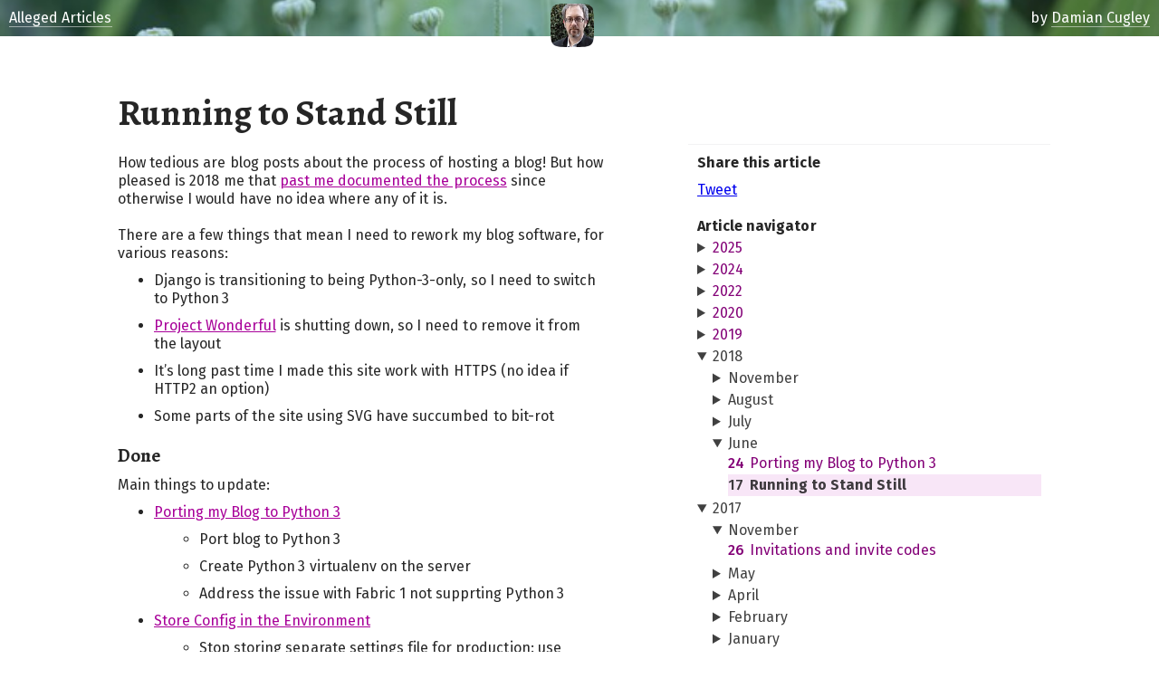

--- FILE ---
content_type: text/html
request_url: https://alleged.org.uk/pdc/2018/06/17.html
body_size: 4564
content:
<!DOCTYPE html>

<html lang="en-GB">
    <head>
        <meta charset="UTF-8">
        <title>Running to Stand Still - Alleged Articles</title>
        <meta name="author" content="Damian Cugley">
        <!--[if lt IE 9]>
        <script src="http://html5shiv.googlecode.com/svn/trunk/html5.js"></script>
        <![endif]-->

        <meta name="viewport" content="initial-scale=1.0">
        <script type="text/javascript">
            WebFontConfig = {
                google: { families: [ 'Alegreya:700:latin',
                        'Fira+Sans:400,400italic,500,700:latin' ] }
            };
            (function() {
                var wf = document.createElement('script');
                wf.src = ('https:' == document.location.protocol ? 'https' : 'http') +
                    '://ajax.googleapis.com/ajax/libs/webfont/1/webfont.js';
                wf.type = 'text/javascript';
                wf.async = 'true';
                var s = document.getElementsByTagName('script')[0];
                s.parentNode.insertBefore(wf, s);
            })();
        </script>
    	<link rel="stylesheet" type="text/css" href="https://static.alleged.org.uk/style/min.css" />

    <link rel=stylesheet href="https://static.alleged.org.uk/style/nav2022.css">


	<link rel="alternate" type="application/atom+xml" href="/pdc/feeds/articles">
  

    </head>
    <body>
        <div class="forme">
            <main>

    



            <article class="entry h-entry">

                <svg xmlns="http://www.w1.org/2000/svg" xmlns:xlink="http://www.w1.org/1999/xlink"
                    class="main-avatar main-avatar-fallback"
                    width=140 height=140 viewBox="-1 -1 2 2">
                    <defs>
                        <clipPath id="s">
                            <path d="M1,0 C1,1 1,1 0,1 S-1,1 -1,0 -1,-1 0,-1 1,-1 1,0Z"/>
                        </clipPath>
                    </defs>
                    <image x="-1" y="-1" width="2" height="2" clip-path="url(#s)"
                        xlink:href="https://static.alleged.org.uk/pdc/2015/byantonia-s96w.jpeg"/>
                </svg>


                <h1 class="p-name">Running to Stand Still</h1>

                <div class="entry-content e-content">
                    <p>How tedious are blog posts about the process of hosting a blog! But how
pleased is 2018 me that <a href="/pdc/2012/11/03.html">past me documented the process</a> since otherwise I
would have no idea where any of it is.</p>
<p>There are a few things that mean I need to rework my blog software, for various reasons:</p>
<ul>
<li>Django is transitioning to being Python-3-only, so I need to switch to Python&thinsp;3</li>
<li><a href="https://www.projectwonderful.com/thanks.php">Project Wonderful</a> is shutting down, so I need to remove it from the layout</li>
<li>It’s long past time I made this site work with HTTPS (no idea if HTTP2 an option)</li>
<li>Some parts of the site using SVG have succumbed to bit-rot</li>
</ul>
<h2 id="done">Done</h2>
<p>Main things to update:</p>
<ul>
<li><a href="/pdc/2018/06/24.html">Porting my Blog to Python 3</a><ul>
<li>Port blog to Python&thinsp;3</li>
<li>Create Python&thinsp;3 virtualenv on the server</li>
<li>Address the issue with Fabric 1 not supprting Python&thinsp;3</li>
</ul>
</li>
<li><a href="/pdc/2018/07/07.html">Store Config in the Environment</a><ul>
<li>Stop storing separate settings file for production: use environment instead</li>
</ul>
</li>
<li><a href="/pdc/2018/07/08.html">Let’s Try Gunicorn Instead</a><ul>
<li>Address the issue with uWSGI not respecting Python version of virtualenv</li>
<li>Create a <a href="/pdc/2018/08/04.html">checklist</a> for future migrations</li>
</ul>
</li>
<li><a href="/pdc/2018/07/14.html">Django Upgrade</a><ul>
<li>Port blog to recent Django</li>
</ul>
</li>
<li><a href="/pdc/2018/07/15.html">No More Project Wonderful</a><ul>
<li>Remove <a href="https://www.projectwonderful.com/thanks.php">Project Wonderful</a> box (it’s already de-listed)</li>
<li>Use cache-busting URLs for style files so they can have longer expiry times.</li>
</ul>
</li>
<li><a href="/pdc/2018/07/16.html">Servers Need Locale</a><ul>
<li>Fix old photo albums</li>
</ul>
</li>
<li><a href="/pdc/2018/07/21.html">Let’s Encrypt with Certbot</a><ul>
<li>Support HTTPS-by-default</li>
</ul>
</li>
<li><a href="/pdc/2018/08/05.html">Update jeremyday.uk</a><ul>
<li>Split the Spreadlinks library out of Spreadsite</li>
<li>Port all three to Django 2 and Python 3</li>
</ul>
</li>
</ul>
<h2 id="to-do">To do</h2>
<ul>
<li>Do I want to keep the Twitter button? Add a Mastodon button?</li>
<li>See whether it it is straightforward to uprade to HTTP2</li>
<li>Redo navigation to be less annoying</li>
<li><a href="https://www.w3.org/TR/SVG2/changes.html#fonts">SVG fonts are no longer supoorted</a></li>
<li>OTF fonts are not universally supported (not sure if they ever were)</li>
<li>New style sheets because why not make more work for myself</li>
<li>Look in to relme auth, webmentions, microblogging</li>
<li>Update server to the latest Ubuntu LTS</li>
</ul>
<p>I am updating this list after the fact (I did not think of all these things in
one sitting) and I will write up the steps and link to them from this page.</p>
                </div>

                <footer class="entry-footer">
                    <div>
                        <a href="/pdc" class="p-author h-card entry-metadata-link">Damian Cugley</a>
                    </div>
                    <div>
                        <a class="u-url u-uid entry-metadata-link" href="/pdc/2018/06/17.html" title="permalink">
                            <time class="entry-date dt-published" datetime="2018-06-17T12:00:00">17 June 2018</time>
                        </a>
                    </div>
                    <ul class="entry-tag-list">

                        <li><a href="/pdc/tags/meta">meta</a></li>

                    </ul>
                </footer>
            </article>



            </main>
            <aside>
                <nav id="topbar" class="topbar">
                    <ul>
                        <li class="topbar-home">
                            <a href="/pdc/" class="link-subtle">Alleged Articles</a>
                        </li>
                        <li class="topbar-byline">
                            by <a href="/pdc/" class="link-subtle">Damian Cugley</a>
                        </li>
                    </ul>
                </nav>


    

                <div class="share-links">
                   <h2>Share this article</h2>
                   <ul>
                       <li class="share-link">
                           <a href="https://twitter.com/intent/tweet?text=&lt;p&gt;How tedious are blog posts about the process of hosting a blog! But how
pleased is 2018 me that &lt;a href=&quot;/pdc/2012/11/03.html&quot;&gt;past me documented the process&lt;/a&gt; since otherwise I
would have no idea where any of it is.
&lt;a class=&quot;more&quot; href=&quot;/pdc/2018/06/17.html&quot;&gt;Read more&lt;/a&gt;&lt;/p&gt;&amp;url=http://alleged.org.uk/pdc/2018/06/17.html&amp;via=damiancugley"
                           class="twitter-share-button" data-lang="en">Tweet</a>
                       </li>
                    </ul>
                </div>


                <nav>
                    <h2>Article navigator</h2>
    
    
                    <details class="nav2022" data-nav="/pdc/2025/nav">
                        <summary><a href="/pdc/2025/">2025</a></summary>
                    </details>
    

    
                    <details class="nav2022" data-nav="/pdc/2024/nav">
                        <summary><a href="/pdc/2024/">2024</a></summary>
                    </details>
    

    
                    <details class="nav2022" data-nav="/pdc/2022/nav">
                        <summary><a href="/pdc/2022/">2022</a></summary>
                    </details>
    

    
                    <details class="nav2022" data-nav="/pdc/2020/nav">
                        <summary><a href="/pdc/2020/">2020</a></summary>
                    </details>
    

    
                    <details class="nav2022" data-nav="/pdc/2019/nav">
                        <summary><a href="/pdc/2019/">2019</a></summary>
                    </details>
    

    
                            <details class="nav2022" open>
                        <summary>2018</summary>

                        <details>
                            <summary>November</summary>
                            <ul>
    
                                <li>
        
                                    <a href="/pdc/2018/11/18.html">
        
                                        <time datetime="2018-11-18">18</time>
                                        Celerating Ooble
        
                                    </a>
        
                                </li>
    
                                <li>
        
                                    <a href="/pdc/2018/11/03.html">
        
                                        <time datetime="2018-11-03">3</time>
                                        Syndication Links
        
                                    </a>
        
                                </li>
    
                            </ul>
                        </details>

                        <details>
                            <summary>August</summary>
                            <ul>
    
                                <li>
        
                                    <a href="/pdc/2018/08/29.html">
        
                                        <time datetime="2018-08-29">29</time>
                                        What to do about Tumblr?
        
                                    </a>
        
                                </li>
    
                                <li>
        
                                    <a href="/pdc/2018/08/11.html">
        
                                        <time datetime="2018-08-11">11</time>
                                        iPhone Landscape Zoom Prevent
        
                                    </a>
        
                                </li>
    
                                <li>
        
                                    <a href="/pdc/2018/08/05.html">
        
                                        <time datetime="2018-08-05">5</time>
                                        Updating jeremyday.uk
        
                                    </a>
        
                                </li>
    
                                <li>
        
                                    <a href="/pdc/2018/08/04.html">
        
                                        <time datetime="2018-08-04">4</time>
                                        Gunicorn Checklist
        
                                    </a>
        
                                </li>
    
                            </ul>
                        </details>

                        <details>
                            <summary>July</summary>
                            <ul>
    
                                <li>
        
                                    <a href="/pdc/2018/07/21.html">
        
                                        <time datetime="2018-07-21">21</time>
                                        Let’s Encrypt with Certbot
        
                                    </a>
        
                                </li>
    
                                <li>
        
                                    <a href="/pdc/2018/07/16.html">
        
                                        <time datetime="2018-07-16">16</time>
                                        Servers Need Locale
        
                                    </a>
        
                                </li>
    
                                <li>
        
                                    <a href="/pdc/2018/07/15.html">
        
                                        <time datetime="2018-07-15">15</time>
                                        No More Project Wonderful
        
                                    </a>
        
                                </li>
    
                                <li>
        
                                    <a href="/pdc/2018/07/14.html">
        
                                        <time datetime="2018-07-14">14</time>
                                        Django Updates
        
                                    </a>
        
                                </li>
    
                                <li>
        
                                    <a href="/pdc/2018/07/08.html">
        
                                        <time datetime="2018-07-08">8</time>
                                        Let’s Try Gunicorn Instead
        
                                    </a>
        
                                </li>
    
                                <li>
        
                                    <a href="/pdc/2018/07/07.html">
        
                                        <time datetime="2018-07-07">7</time>
                                        Store Config in the Environment
        
                                    </a>
        
                                </li>
    
                            </ul>
                        </details>

                        <details open>
                            <summary>June</summary>
                            <ul>
    
                                <li>
        
                                    <a href="/pdc/2018/06/24.html">
        
                                        <time datetime="2018-06-24">24</time>
                                        Porting my Blog to Python 3
        
                                    </a>
        
                                </li>
    
                                <li>
        
                                    <strong>
        
                                        <time datetime="2018-06-17">17</time>
                                        Running to Stand Still
        
                                    </strong>
        
                                </li>
    
                            </ul>
                        </details>

                    </details>

    

    
                            <details class="nav2022" open>
                        <summary>2017</summary>

                        <details open>
                            <summary>November</summary>
                            <ul>
    
                                <li>
        
                                    <a href="/pdc/2017/11/26.html">
        
                                        <time datetime="2017-11-26">26</time>
                                        Invitations and invite codes
        
                                    </a>
        
                                </li>
    
                            </ul>
                        </details>

                        <details>
                            <summary>May</summary>
                            <ul>
    
                                <li>
        
                                    <a href="/pdc/2017/05/21.html">
        
                                        <time datetime="2017-05-21">21</time>
                                        Keyboard Project: Beyond the Matrix
        
                                    </a>
        
                                </li>
    
                            </ul>
                        </details>

                        <details>
                            <summary>April</summary>
                            <ul>
    
                                <li>
        
                                    <a href="/pdc/2017/04/17.html">
        
                                        <time datetime="2017-04-17">17</time>
                                        Keyboard Project: Behold the Matrix
        
                                    </a>
        
                                </li>
    
                                <li>
        
                                    <a href="/pdc/2017/04/13.html">
        
                                        <time datetime="2017-04-13">13</time>
                                        Keyboard Project: Plated
        
                                    </a>
        
                                </li>
    
                            </ul>
                        </details>

                        <details>
                            <summary>February</summary>
                            <ul>
    
                                <li>
        
                                    <a href="/pdc/2017/02/26.html">
        
                                        <time datetime="2017-02-26">26</time>
                                        Plato, a Python module for plotting plates
        
                                    </a>
        
                                </li>
    
                                <li>
        
                                    <a href="/pdc/2017/02/11.html">
        
                                        <time datetime="2017-02-11">11</time>
                                        Plate plotting
        
                                    </a>
        
                                </li>
    
                                <li>
        
                                    <a href="/pdc/2017/02/05.html">
        
                                        <time datetime="2017-02-05">5</time>
                                        Keyboard Goals
        
                                    </a>
        
                                </li>
    
                            </ul>
                        </details>

                        <details>
                            <summary>January</summary>
                            <ul>
    
                                <li>
        
                                    <a href="/pdc/2017/01/13.html">
        
                                        <time datetime="2017-01-13">13</time>
                                        Thinking about Building a Keyboard
        
                                    </a>
        
                                </li>
    
                            </ul>
                        </details>

                    </details>

    

    
                    <details class="nav2022" data-nav="/pdc/2016/nav">
                        <summary><a href="/pdc/2016/">2016</a></summary>
                    </details>
    

    
                    <details class="nav2022" data-nav="/pdc/2015/nav">
                        <summary><a href="/pdc/2015/">2015</a></summary>
                    </details>
    

    
                    <details class="nav2022" data-nav="/pdc/2014/nav">
                        <summary><a href="/pdc/2014/">2014</a></summary>
                    </details>
    

    
                    <details class="nav2022" data-nav="/pdc/2013/nav">
                        <summary><a href="/pdc/2013/">2013</a></summary>
                    </details>
    

    
                    <details class="nav2022" data-nav="/pdc/2012/nav">
                        <summary><a href="/pdc/2012/">2012</a></summary>
                    </details>
    

    
                    <details class="nav2022" data-nav="/pdc/2011/nav">
                        <summary><a href="/pdc/2011/">2011</a></summary>
                    </details>
    

    
                    <details class="nav2022" data-nav="/pdc/2010/nav">
                        <summary><a href="/pdc/2010/">2010</a></summary>
                    </details>
    

    
                    <details class="nav2022" data-nav="/pdc/2009/nav">
                        <summary><a href="/pdc/2009/">2009</a></summary>
                    </details>
    

    
                    <details class="nav2022" data-nav="/pdc/2008/nav">
                        <summary><a href="/pdc/2008/">2008</a></summary>
                    </details>
    

    
                    <details class="nav2022" data-nav="/pdc/2007/nav">
                        <summary><a href="/pdc/2007/">2007</a></summary>
                    </details>
    

    
                    <details class="nav2022" data-nav="/pdc/2006/nav">
                        <summary><a href="/pdc/2006/">2006</a></summary>
                    </details>
    

    
                    <details class="nav2022" data-nav="/pdc/2005/nav">
                        <summary><a href="/pdc/2005/">2005</a></summary>
                    </details>
    

    
                    <details class="nav2022" data-nav="/pdc/2004/nav">
                        <summary><a href="/pdc/2004/">2004</a></summary>
                    </details>
    

    
                    <details class="nav2022" data-nav="/pdc/2003/nav">
                        <summary><a href="/pdc/2003/">2003</a></summary>
                    </details>
    

    
                    <details class="nav2022" data-nav="/pdc/2002/nav">
                        <summary><a href="/pdc/2002/">2002</a></summary>
                    </details>
    

    
                    <details class="nav2022" data-nav="/pdc/2001/nav">
                        <summary><a href="/pdc/2001/">2001</a></summary>
                    </details>
    

    
                    <details class="nav2022" data-nav="/pdc/2000/nav">
                        <summary><a href="/pdc/2000/">2000</a></summary>
                    </details>
    

    
                    <details class="nav2022" data-nav="/pdc/1999/nav">
                        <summary><a href="/pdc/1999/">1999</a></summary>
                    </details>
    

    
                    <details class="nav2022" data-nav="/pdc/1998/nav">
                        <summary><a href="/pdc/1998/">1998</a></summary>
                    </details>
    

    
                    <details class="nav2022" data-nav="/pdc/1997/nav">
                        <summary><a href="/pdc/1997/">1997</a></summary>
                    </details>
    




                </nav>

            </aside>

    <script type=module src="https://static.alleged.org.uk/js/nav2022.js"></script>

    </body>
</html>


--- FILE ---
content_type: text/css
request_url: https://static.alleged.org.uk/style/min.css
body_size: 3026
content:
@charset "UTF-8";
.lnk:link {
  color: #a80099;
}
.lnk:visited {
  color: #960088;
}
.lnk:hover,
.lnk:active {
  color: #B0A;
}
body {
  margin: 0;
  font-family: "Trebuchet MS", "Helvetica Neue", "Arial", "Helvetica", sans-serif;
  letter-spacing: 0.002em;
  font-weight: 400;
  font-size: 16px;
  line-height: 1.25;
  -webkit-text-size-adjust: none;
  color: rgba(0, 0, 0, 0.85);
  background: #FFF;
}
.wf-firasans-n4-active body {
  font-family: "Fira Sans", sans-serif;
}
@media (min-width: 1041px) {
  .forme {
    margin-right: auto;
    margin-left: auto;
    width: 1040px;
  }
}
@media (max-height: 720px) {
  main {
    margin-top: 60px;
  }
}
@media (min-height: 721px) and (max-height: 960px) {
  main {
    margin-top: 120px;
  }
}
@media (min-height: 961px) {
  main {
    margin-top: 240px;
  }
}
@media (min-width: 561px) and (max-width: 880px) {
  main {
    width: 560px;
    margin-left: auto;
    margin-right: auto;
  }
}
@media (min-width: 881px) {
  main {
    width: 560px;
    float: left;
  }
}
@media (min-width: 561px) and (max-width: 880px) {
  aside {
    margin-right: auto;
    margin-left: auto;
    width: 560px;
  }
}
@media (min-width: 881px) {
  aside {
    margin-top: 159px;
  }
}
@media (min-width: 881px) and (max-width: 960px) {
  aside {
    width: 320px;
    float: right;
  }
}
@media (min-width: 961px) {
  aside {
    width: 400px;
    float: right;
  }
}
aside h2 {
  margin-top: 10px;
  margin-bottom: 0;
  font-family: "Trebuchet MS", "Helvetica Neue", "Arial", "Helvetica", sans-serif;
  letter-spacing: 0.002em;
  font-size: 1em;
}
.wf-firasans-n4-active aside h2 {
  font-family: "Fira Sans", sans-serif;
}
aside ul {
  margin: 0;
  padding: 0;
}
aside li {
  margin: 0;
  padding: 0;
  display: block;
}
.topbar {
  position: absolute;
  top: 0;
  left: 0;
  width: 100%;
  color: #FFF;
  background-color: #B0A;
  background-position: 50% 50%;
  background-size: cover;
}
.topbar li {
  display: inline-block;
  padding: 10px;
}
@media (max-height: 720px) {
  .topbar {
    height: 40px;
    background-image: url(bnr2015a-720x40.jpeg);
  }
}
@media (max-height: 720px) and (-webkit-min-device-pixel-ratio: 2), (max-height: 720px) and (min-resolution: 2dppx), (max-height: 720px) and (min-resolution: 192dpi) {
  .topbar {
    background-image: url(bnr2015a-1440x80.jpeg);
    background-size: 720px 40px;
  }
}
@media (min-height: 721px) and (max-height: 960px) {
  .topbar {
    height: 80px;
    background-image: url(bnr2015a-1440x80.jpeg);
  }
}
@media (min-height: 721px) and (max-height: 960px) and (-webkit-min-device-pixel-ratio: 2), (min-height: 721px) and (max-height: 960px) and (min-resolution: 2dppx), (min-height: 721px) and (max-height: 960px) and (min-resolution: 192dpi) {
  .topbar {
    background-image: url(bnr2015a-2880x160.jpeg);
    background-size: 1440px 80px;
  }
}
@media (min-height: 961px) {
  .topbar {
    height: 160px;
  }
}
@media (min-height: 961px) and (max-width: 768px) {
  .topbar {
    background-image: url(bnr2015a-768x200.jpeg);
  }
}
@media (min-height: 961px) and (min-width: 769px) and (max-width: 1024px) {
  .topbar {
    background-image: url(bnr2015a-1024x200.jpeg);
  }
}
@media (min-height: 961px) and (min-width: 1025px) and (max-width: 1536px) {
  .topbar {
    background-image: url(bnr2015a-1536x200.jpeg);
  }
}
@media (min-height: 961px) and (min-width: 1537px) {
  .topbar {
    background-image: url(bnr2015a-2560x200.jpeg);
  }
}
.topbar-byline {
  float: right;
}
.link-subtle {
  color: inherit;
  text-decoration: inherit;
  border-bottom: 1px solid;
}
.topbar .link-subtle {
  border-color: rgba(255, 255, 255, 0.5);
}
.topbar .link-subtle:hover,
.topbar .link-subtle:active {
  border-color: #FFF;
}
h1,
h2,
h3 {
  font-family: "Times New Roman", "Times", serif;
  letter-spacing: -0.015625em;
  font-weight: 700;
}
.wf-alegreya-n7-active h1,
.wf-alegreya-n7-active h2,
.wf-alegreya-n7-active h3 {
  font-family: "Alegreya", serif;
  letter-spacing: inherit;
}
h1 {
  margin: 40px 10px 20px;
}
@media (max-width: 480px) {
  h1 {
    font-size: 30px;
  }
}
@media (min-width: 481px) {
  h1 {
    font-size: 40px;
  }
}
h2 {
  font-size: 21px;
  margin: 20px 10px 10px;
}
h3 {
  font-size: 18px;
  margin: 20px 10px 0;
}
p {
  margin: 0 10px;
}
p + p,
.image-right + p,
.image-left + p {
  margin-top: 1.25em;
}
.main-avatar {
  position: absolute;
  left: 50%;
  z-index: 2;
}
@media (max-height: 720px) {
  .main-avatar {
    width: 48px;
    height: 48px;
    margin-left: -32px;
    top: 4px;
  }
}
@media (min-height: 721px) and (max-height: 960px) {
  .main-avatar {
    margin-left: -32px;
    top: 48px;
  }
}
@media (min-height: 961px) {
  .main-avatar {
    margin-left: -32px;
    top: 128px;
  }
}
@media (min-height: 721px) and (max-height: 960px) {
  .main-avatar-fallback {
    width: 70px;
    height: 70px;
    margin-left: -35x;
    top: 45px;
  }
}
@media (min-height: 961px) {
  .main-avatar-fallback {
    width: 100px;
    height: 100px;
    margin-left: -50px;
    top: 110px;
  }
}
.entry-content table {
  margin: 20px 5px 20px 35px;
  border-collapse: collapse;
  border-top: 1px solid rgba(0, 0, 0, 0.8);
  border-bottom: 1px solid rgba(0, 0, 0, 0.8);
}
.entry-content blockquote table {
  margin-top: 0;
  margin-bottom: 0;
}
.entry-content thead th {
  margin: 0;
  padding: 0.25em 5px;
  font-weight: 500;
  text-align: left;
  vertical-align: baseline;
  border-bottom: 1px solid rgba(0, 0, 0, 0.25);
}
.entry-content td {
  padding: 0.25em 5px;
  text-align: left;
  vertical-align: baseline;
}
.entry-content .td-number {
  text-align: right;
}
.entry-content ul,
.entry-content ol {
  margin: 10px 0;
  padding: 0;
}
.entry-content li {
  margin: 10px 10px 10px 50px;
}
.entry-content li p {
  margin-left: 0;
  margin-right: 0;
}
.entry-content ol {
  counter-reset: ol;
}
.entry-content ol > li {
  display: block;
  counter-increment: ol;
}
.entry-content ol > li:before {
  content: counters(ol, '.') ".";
  float: left;
  width: 30px;
  margin-left: -40px;
  padding-right: 10px;
  text-align: right;
}
.entry-content blockquote {
  margin: 20px 0;
  padding: 10px 0;
  background-color: rgba(187, 0, 170, 0.05);
}
.entry-content blockquote > ul {
  margin-top: 0;
  margin-bottom: 0;
}
.entry-content a:link {
  color: #a80099;
}
.entry-content a:visited {
  color: #960088;
}
.entry-content a:hover,
.entry-content a:active {
  color: #B0A;
}
.image-full-width,
.image-full-width-plus,
.image-near-full-width,
.image-left,
.image-right {
  margin: 20px 0 10px;
  padding: 0 10px;
}
.image-full-width:after,
.image-full-width-plus:after,
.image-near-full-width:after,
.image-left:after,
.image-right:after {
  content: '';
  display: block;
  clear: both;
  height: 0;
  overflow: hidden;
}
.image-full-width img,
.image-full-width-plus img,
.image-near-full-width img,
.image-left img,
.image-right img {
  display: block;
  margin-bottom: 10px;
}
@media (max-width: 559px) {
  .image-full-width,
  .image-full-width-plus,
  .image-near-full-width,
  .image-left,
  .image-right {
    box-sizing: border-box;
    width: 100%;
  }
  .image-full-width img,
  .image-full-width-plus img,
  .image-near-full-width img,
  .image-left img,
  .image-right img {
    max-width: 100%;
    height: auto;
  }
}
@media (min-width: 560px) {
  .image-full-width {
    width: 560px;
  }
}
@media (min-width: 560px) and (max-width: 719px) {
  .image-full-width-plus {
    box-sizing: border-box;
    width: 100%;
  }
  .image-full-width-plus img {
    max-width: 100%;
    height: auto;
  }
}
@media (min-width: 720px) and (max-width: 879px) {
  .image-full-width-plus {
    margin-left: -40px;
    margin-right: -40px;
    width: 640px;
  }
}
@media (min-width: 880px) and (max-width: 1199px) {
  .image-full-width-plus {
    box-sizing: border-box;
    width: 100%;
  }
  .image-full-width-plus img {
    max-width: 100%;
    height: auto;
  }
}
@media (min-width: 1200px) {
  .image-full-width-plus {
    margin-left: -80px;
    width: 620px;
  }
}
@media (min-width: 560px) {
  .image-near-full-width {
    padding: 0 10px 0 50px;
    width: 520px;
  }
}
@media (min-width: 560px) {
  .image-left {
    float: left;
  }
}
@media (min-width: 560px) {
  .image-right {
    float: right;
  }
}
figcaption {
  font-size: 13px;
  color: rgba(0, 0, 0, 0.5);
}
code,
tt {
  font-family: sans-serif;
  font-weight: 500;
}
.wf-active code,
.wf-active tt {
  font-family: 'Fira Sans', sans-serif;
}
pre {
  box-sizing: border-box;
  margin: 20px 0;
  padding: 10px;
  width: 100%;
  overflow-x: auto;
  color: #123;
  background: rgba(17, 34, 51, 0.05);
}
.entry-footer {
  margin: 10px 0;
  padding: 10px 5px;
  display: flex;
  flex-flow: row wrap;
  font-size: 13px;
  line-height: 20px;
  border-top: 1px dotted #B0A;
  border-bottom: 1px solid #B0A;
}
.entry-footer ul {
  margin-top: 0;
  margin-bottom: 0;
}
.entry-date {
  margin-left: 10px;
}
.entry-date-on {
  color: #B0A;
  text-decoration: underline;
}
.entry-tag-list {
  margin: 0;
  padding: 0;
  display: flex;
  flex-flow: row wrap;
}
@media (max-width: 540px) {
  .entry-tag-list {
    width: 100%;
  }
}
@media (min-width: 540px) {
  .entry-tag-list {
    display: contents;
  }
}
.entry-tag-list li {
  margin: 0;
  display: block;
}
.entry-tag-list a {
  color: inherit;
  text-decoration: none;
  margin: 5px;
  display: block;
  padding: 0 10px;
  line-height: 20px;
  white-space: nowrap;
  background: rgba(0, 0, 0, 0.15);
  border-radius: 6px;
}
.entry-tag-list a:hover,
.entry-tag-list a:active {
  text-decoration: underline;
  color: #B0A;
  background-color: rgba(187, 0, 170, 0.25);
}
.entry-metadata-link {
  margin: 5px 5px;
  display: block;
  color: rgba(17, 34, 51, 0.5);
  text-decoration: inherit;
}
.entry-metadata-link:hover {
  color: #B0A;
  text-decoration: underline;
}
.share-links {
  border-top: 1px solid rgba(17, 34, 51, 0.05);
}
.share-links:after {
  content: '';
  display: block;
  clear: both;
  height: 0;
  overflow: hidden;
}
.share-links li {
  float: left;
  margin: 10px;
}
.syndication {
  border-top: 1px solid rgba(17, 34, 51, 0.05);
}
.syndication:after {
  content: '';
  display: block;
  clear: both;
  height: 0;
  overflow: hidden;
}
.syndication-list {
  display: flex;
  flex-flow: row wrap;
}
.syndication-link {
  display: block;
  padding: 0 10px;
  line-height: 2em;
  color: #a80099;
}
.syndication-link:hover,
.syndication-link:active {
  color: #B0A;
  background-color: rgba(187, 0, 170, 0.1);
}
.syndication-hint {
  margin: 5px 10px 0;
  font-size: 13px;
  color: rgba(17, 34, 51, 0.5);
}
.mastodon-embed {
  border-width: 0;
}
.archive-listing-section h1 {
  font-size: 30px;
  line-height: 1.2;
}
.archive-listing-section h1 i {
  font-family: "Trebuchet MS", "Helvetica Neue", "Arial", "Helvetica", sans-serif;
  letter-spacing: 0.002em;
  font-size: 0.9em;
}
.wf-firasans-n4-active .archive-listing-section h1 i {
  font-family: "Fira Sans", sans-serif;
}
@media (min-width: 368px) {
  .archive-listing {
    position: relative;
    padding-left: 68px;
  }
}
.archive-listing time {
  display: block;
  margin: 0 10px;
  font-size: 13px;
  line-height: 16px;
}
.archive-listing .link-subtle {
  border-bottom-color: rgba(187, 0, 170, 0.25);
}
.archive-listing .link-subtle:hover,
.archive-listing .link-subtle:active {
  color: #B0A;
  border-bottom-color: #B0A;
}
.archive-listing .more {
  float: right;
  font-weight: 500;
}
@media (max-width: 367px) {
  .archive-listing-avatar {
    display: block;
    margin: 0 auto;
    width: 32px;
    height: 32px;
  }
}
@media (min-width: 368px) {
  .archive-listing-avatar {
    position: absolute;
    left: 10px;
    top: 4px;
    width: 48px;
    height: 48px;
  }
}
.archive-tag-list-list {
  clear: both;
  padding-top: 10px;
}
.archive-tag-list ul {
  padding: 0;
  margin: 0 10px;
}
.archive-tag-list ul:after {
  content: '';
  display: block;
  clear: both;
  height: 0;
  overflow: hidden;
}
.archive-tag {
  display: inline-block;
  margin: 10px 0;
}
.archive-tag a {
  color: inherit;
  text-decoration: none;
  display: block;
  padding: 0 15px;
  line-height: 30px;
  white-space: nowrap;
  background-color: #DDD;
  border-radius: 0.5em;
}
.archive-tag a:hover,
.archive-tag a:active {
  color: #B0A;
  background-color: rgba(187, 0, 170, 0.25);
}
.archive-tag a:hover i,
.archive-tag a:active i {
  text-decoration: underline;
}
.archive-tag > i {
  display: block;
  padding: 0 15px;
  line-height: 30px;
  white-space: nowrap;
  background-color: #DDD;
  border-radius: 0.5em;
}


--- FILE ---
content_type: text/css
request_url: https://static.alleged.org.uk/style/nav2022.css
body_size: 447
content:
/* New Nav style */

:root {
    --ink: rgba(0,0,0,0.75);
    --hl: #B0A;
    --hl-dimmed: #830077;
    --hl-dimmer: #4b0044;
    --hl-bg: #f8e6f7;
}

details {
    --nav2022-indent: 1.06em;  /* Measured! */

    padding-left: var(--nav2022-indent);
    color: var(--ink);
}

summary {
    margin-top: 0.25em;
    text-indent: calc(-1 * var(--nav2022-indent));
}

.nav2022 {
    margin: 0.25em 10px;
}

.nav2022 a {
    text-decoration: none;
}

.nav2022 a:link {
    color: var(--hl-dimmed);
}

.nav2022 a:visited {
    color: var(--hl-dimmer);
}

.nav2022 a:hover,
.nav2022 a:active {
    color: var(--hl);
    text-decoration: underline;
}

.nav2022 strong {
    background-color: var(--hl-bg);
}

.nav2022 li>a,
.nav2022 li>strong {
    padding: 0.125em 0;
    display: flex;
    flex-flow: row nowrap;
}

.nav2022 time {
    margin-right: 0.5em;
    width: 1em;

    font-weight: 500;
    text-align: right;
}
